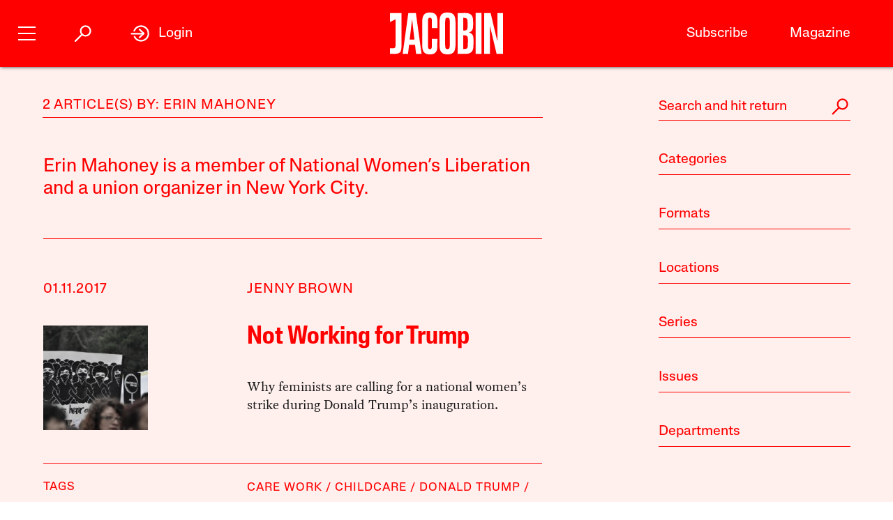

--- FILE ---
content_type: text/html; charset=utf-8
request_url: https://www.google.com/recaptcha/api2/anchor?ar=1&k=6LfynRwqAAAAAHbKp1M101AvivMbb2zoh_0NsixL&co=aHR0cHM6Ly9qYWNvYmluLmNvbTo0NDM.&hl=en&v=PoyoqOPhxBO7pBk68S4YbpHZ&size=invisible&anchor-ms=20000&execute-ms=30000&cb=sttmmaq62jm6
body_size: 49593
content:
<!DOCTYPE HTML><html dir="ltr" lang="en"><head><meta http-equiv="Content-Type" content="text/html; charset=UTF-8">
<meta http-equiv="X-UA-Compatible" content="IE=edge">
<title>reCAPTCHA</title>
<style type="text/css">
/* cyrillic-ext */
@font-face {
  font-family: 'Roboto';
  font-style: normal;
  font-weight: 400;
  font-stretch: 100%;
  src: url(//fonts.gstatic.com/s/roboto/v48/KFO7CnqEu92Fr1ME7kSn66aGLdTylUAMa3GUBHMdazTgWw.woff2) format('woff2');
  unicode-range: U+0460-052F, U+1C80-1C8A, U+20B4, U+2DE0-2DFF, U+A640-A69F, U+FE2E-FE2F;
}
/* cyrillic */
@font-face {
  font-family: 'Roboto';
  font-style: normal;
  font-weight: 400;
  font-stretch: 100%;
  src: url(//fonts.gstatic.com/s/roboto/v48/KFO7CnqEu92Fr1ME7kSn66aGLdTylUAMa3iUBHMdazTgWw.woff2) format('woff2');
  unicode-range: U+0301, U+0400-045F, U+0490-0491, U+04B0-04B1, U+2116;
}
/* greek-ext */
@font-face {
  font-family: 'Roboto';
  font-style: normal;
  font-weight: 400;
  font-stretch: 100%;
  src: url(//fonts.gstatic.com/s/roboto/v48/KFO7CnqEu92Fr1ME7kSn66aGLdTylUAMa3CUBHMdazTgWw.woff2) format('woff2');
  unicode-range: U+1F00-1FFF;
}
/* greek */
@font-face {
  font-family: 'Roboto';
  font-style: normal;
  font-weight: 400;
  font-stretch: 100%;
  src: url(//fonts.gstatic.com/s/roboto/v48/KFO7CnqEu92Fr1ME7kSn66aGLdTylUAMa3-UBHMdazTgWw.woff2) format('woff2');
  unicode-range: U+0370-0377, U+037A-037F, U+0384-038A, U+038C, U+038E-03A1, U+03A3-03FF;
}
/* math */
@font-face {
  font-family: 'Roboto';
  font-style: normal;
  font-weight: 400;
  font-stretch: 100%;
  src: url(//fonts.gstatic.com/s/roboto/v48/KFO7CnqEu92Fr1ME7kSn66aGLdTylUAMawCUBHMdazTgWw.woff2) format('woff2');
  unicode-range: U+0302-0303, U+0305, U+0307-0308, U+0310, U+0312, U+0315, U+031A, U+0326-0327, U+032C, U+032F-0330, U+0332-0333, U+0338, U+033A, U+0346, U+034D, U+0391-03A1, U+03A3-03A9, U+03B1-03C9, U+03D1, U+03D5-03D6, U+03F0-03F1, U+03F4-03F5, U+2016-2017, U+2034-2038, U+203C, U+2040, U+2043, U+2047, U+2050, U+2057, U+205F, U+2070-2071, U+2074-208E, U+2090-209C, U+20D0-20DC, U+20E1, U+20E5-20EF, U+2100-2112, U+2114-2115, U+2117-2121, U+2123-214F, U+2190, U+2192, U+2194-21AE, U+21B0-21E5, U+21F1-21F2, U+21F4-2211, U+2213-2214, U+2216-22FF, U+2308-230B, U+2310, U+2319, U+231C-2321, U+2336-237A, U+237C, U+2395, U+239B-23B7, U+23D0, U+23DC-23E1, U+2474-2475, U+25AF, U+25B3, U+25B7, U+25BD, U+25C1, U+25CA, U+25CC, U+25FB, U+266D-266F, U+27C0-27FF, U+2900-2AFF, U+2B0E-2B11, U+2B30-2B4C, U+2BFE, U+3030, U+FF5B, U+FF5D, U+1D400-1D7FF, U+1EE00-1EEFF;
}
/* symbols */
@font-face {
  font-family: 'Roboto';
  font-style: normal;
  font-weight: 400;
  font-stretch: 100%;
  src: url(//fonts.gstatic.com/s/roboto/v48/KFO7CnqEu92Fr1ME7kSn66aGLdTylUAMaxKUBHMdazTgWw.woff2) format('woff2');
  unicode-range: U+0001-000C, U+000E-001F, U+007F-009F, U+20DD-20E0, U+20E2-20E4, U+2150-218F, U+2190, U+2192, U+2194-2199, U+21AF, U+21E6-21F0, U+21F3, U+2218-2219, U+2299, U+22C4-22C6, U+2300-243F, U+2440-244A, U+2460-24FF, U+25A0-27BF, U+2800-28FF, U+2921-2922, U+2981, U+29BF, U+29EB, U+2B00-2BFF, U+4DC0-4DFF, U+FFF9-FFFB, U+10140-1018E, U+10190-1019C, U+101A0, U+101D0-101FD, U+102E0-102FB, U+10E60-10E7E, U+1D2C0-1D2D3, U+1D2E0-1D37F, U+1F000-1F0FF, U+1F100-1F1AD, U+1F1E6-1F1FF, U+1F30D-1F30F, U+1F315, U+1F31C, U+1F31E, U+1F320-1F32C, U+1F336, U+1F378, U+1F37D, U+1F382, U+1F393-1F39F, U+1F3A7-1F3A8, U+1F3AC-1F3AF, U+1F3C2, U+1F3C4-1F3C6, U+1F3CA-1F3CE, U+1F3D4-1F3E0, U+1F3ED, U+1F3F1-1F3F3, U+1F3F5-1F3F7, U+1F408, U+1F415, U+1F41F, U+1F426, U+1F43F, U+1F441-1F442, U+1F444, U+1F446-1F449, U+1F44C-1F44E, U+1F453, U+1F46A, U+1F47D, U+1F4A3, U+1F4B0, U+1F4B3, U+1F4B9, U+1F4BB, U+1F4BF, U+1F4C8-1F4CB, U+1F4D6, U+1F4DA, U+1F4DF, U+1F4E3-1F4E6, U+1F4EA-1F4ED, U+1F4F7, U+1F4F9-1F4FB, U+1F4FD-1F4FE, U+1F503, U+1F507-1F50B, U+1F50D, U+1F512-1F513, U+1F53E-1F54A, U+1F54F-1F5FA, U+1F610, U+1F650-1F67F, U+1F687, U+1F68D, U+1F691, U+1F694, U+1F698, U+1F6AD, U+1F6B2, U+1F6B9-1F6BA, U+1F6BC, U+1F6C6-1F6CF, U+1F6D3-1F6D7, U+1F6E0-1F6EA, U+1F6F0-1F6F3, U+1F6F7-1F6FC, U+1F700-1F7FF, U+1F800-1F80B, U+1F810-1F847, U+1F850-1F859, U+1F860-1F887, U+1F890-1F8AD, U+1F8B0-1F8BB, U+1F8C0-1F8C1, U+1F900-1F90B, U+1F93B, U+1F946, U+1F984, U+1F996, U+1F9E9, U+1FA00-1FA6F, U+1FA70-1FA7C, U+1FA80-1FA89, U+1FA8F-1FAC6, U+1FACE-1FADC, U+1FADF-1FAE9, U+1FAF0-1FAF8, U+1FB00-1FBFF;
}
/* vietnamese */
@font-face {
  font-family: 'Roboto';
  font-style: normal;
  font-weight: 400;
  font-stretch: 100%;
  src: url(//fonts.gstatic.com/s/roboto/v48/KFO7CnqEu92Fr1ME7kSn66aGLdTylUAMa3OUBHMdazTgWw.woff2) format('woff2');
  unicode-range: U+0102-0103, U+0110-0111, U+0128-0129, U+0168-0169, U+01A0-01A1, U+01AF-01B0, U+0300-0301, U+0303-0304, U+0308-0309, U+0323, U+0329, U+1EA0-1EF9, U+20AB;
}
/* latin-ext */
@font-face {
  font-family: 'Roboto';
  font-style: normal;
  font-weight: 400;
  font-stretch: 100%;
  src: url(//fonts.gstatic.com/s/roboto/v48/KFO7CnqEu92Fr1ME7kSn66aGLdTylUAMa3KUBHMdazTgWw.woff2) format('woff2');
  unicode-range: U+0100-02BA, U+02BD-02C5, U+02C7-02CC, U+02CE-02D7, U+02DD-02FF, U+0304, U+0308, U+0329, U+1D00-1DBF, U+1E00-1E9F, U+1EF2-1EFF, U+2020, U+20A0-20AB, U+20AD-20C0, U+2113, U+2C60-2C7F, U+A720-A7FF;
}
/* latin */
@font-face {
  font-family: 'Roboto';
  font-style: normal;
  font-weight: 400;
  font-stretch: 100%;
  src: url(//fonts.gstatic.com/s/roboto/v48/KFO7CnqEu92Fr1ME7kSn66aGLdTylUAMa3yUBHMdazQ.woff2) format('woff2');
  unicode-range: U+0000-00FF, U+0131, U+0152-0153, U+02BB-02BC, U+02C6, U+02DA, U+02DC, U+0304, U+0308, U+0329, U+2000-206F, U+20AC, U+2122, U+2191, U+2193, U+2212, U+2215, U+FEFF, U+FFFD;
}
/* cyrillic-ext */
@font-face {
  font-family: 'Roboto';
  font-style: normal;
  font-weight: 500;
  font-stretch: 100%;
  src: url(//fonts.gstatic.com/s/roboto/v48/KFO7CnqEu92Fr1ME7kSn66aGLdTylUAMa3GUBHMdazTgWw.woff2) format('woff2');
  unicode-range: U+0460-052F, U+1C80-1C8A, U+20B4, U+2DE0-2DFF, U+A640-A69F, U+FE2E-FE2F;
}
/* cyrillic */
@font-face {
  font-family: 'Roboto';
  font-style: normal;
  font-weight: 500;
  font-stretch: 100%;
  src: url(//fonts.gstatic.com/s/roboto/v48/KFO7CnqEu92Fr1ME7kSn66aGLdTylUAMa3iUBHMdazTgWw.woff2) format('woff2');
  unicode-range: U+0301, U+0400-045F, U+0490-0491, U+04B0-04B1, U+2116;
}
/* greek-ext */
@font-face {
  font-family: 'Roboto';
  font-style: normal;
  font-weight: 500;
  font-stretch: 100%;
  src: url(//fonts.gstatic.com/s/roboto/v48/KFO7CnqEu92Fr1ME7kSn66aGLdTylUAMa3CUBHMdazTgWw.woff2) format('woff2');
  unicode-range: U+1F00-1FFF;
}
/* greek */
@font-face {
  font-family: 'Roboto';
  font-style: normal;
  font-weight: 500;
  font-stretch: 100%;
  src: url(//fonts.gstatic.com/s/roboto/v48/KFO7CnqEu92Fr1ME7kSn66aGLdTylUAMa3-UBHMdazTgWw.woff2) format('woff2');
  unicode-range: U+0370-0377, U+037A-037F, U+0384-038A, U+038C, U+038E-03A1, U+03A3-03FF;
}
/* math */
@font-face {
  font-family: 'Roboto';
  font-style: normal;
  font-weight: 500;
  font-stretch: 100%;
  src: url(//fonts.gstatic.com/s/roboto/v48/KFO7CnqEu92Fr1ME7kSn66aGLdTylUAMawCUBHMdazTgWw.woff2) format('woff2');
  unicode-range: U+0302-0303, U+0305, U+0307-0308, U+0310, U+0312, U+0315, U+031A, U+0326-0327, U+032C, U+032F-0330, U+0332-0333, U+0338, U+033A, U+0346, U+034D, U+0391-03A1, U+03A3-03A9, U+03B1-03C9, U+03D1, U+03D5-03D6, U+03F0-03F1, U+03F4-03F5, U+2016-2017, U+2034-2038, U+203C, U+2040, U+2043, U+2047, U+2050, U+2057, U+205F, U+2070-2071, U+2074-208E, U+2090-209C, U+20D0-20DC, U+20E1, U+20E5-20EF, U+2100-2112, U+2114-2115, U+2117-2121, U+2123-214F, U+2190, U+2192, U+2194-21AE, U+21B0-21E5, U+21F1-21F2, U+21F4-2211, U+2213-2214, U+2216-22FF, U+2308-230B, U+2310, U+2319, U+231C-2321, U+2336-237A, U+237C, U+2395, U+239B-23B7, U+23D0, U+23DC-23E1, U+2474-2475, U+25AF, U+25B3, U+25B7, U+25BD, U+25C1, U+25CA, U+25CC, U+25FB, U+266D-266F, U+27C0-27FF, U+2900-2AFF, U+2B0E-2B11, U+2B30-2B4C, U+2BFE, U+3030, U+FF5B, U+FF5D, U+1D400-1D7FF, U+1EE00-1EEFF;
}
/* symbols */
@font-face {
  font-family: 'Roboto';
  font-style: normal;
  font-weight: 500;
  font-stretch: 100%;
  src: url(//fonts.gstatic.com/s/roboto/v48/KFO7CnqEu92Fr1ME7kSn66aGLdTylUAMaxKUBHMdazTgWw.woff2) format('woff2');
  unicode-range: U+0001-000C, U+000E-001F, U+007F-009F, U+20DD-20E0, U+20E2-20E4, U+2150-218F, U+2190, U+2192, U+2194-2199, U+21AF, U+21E6-21F0, U+21F3, U+2218-2219, U+2299, U+22C4-22C6, U+2300-243F, U+2440-244A, U+2460-24FF, U+25A0-27BF, U+2800-28FF, U+2921-2922, U+2981, U+29BF, U+29EB, U+2B00-2BFF, U+4DC0-4DFF, U+FFF9-FFFB, U+10140-1018E, U+10190-1019C, U+101A0, U+101D0-101FD, U+102E0-102FB, U+10E60-10E7E, U+1D2C0-1D2D3, U+1D2E0-1D37F, U+1F000-1F0FF, U+1F100-1F1AD, U+1F1E6-1F1FF, U+1F30D-1F30F, U+1F315, U+1F31C, U+1F31E, U+1F320-1F32C, U+1F336, U+1F378, U+1F37D, U+1F382, U+1F393-1F39F, U+1F3A7-1F3A8, U+1F3AC-1F3AF, U+1F3C2, U+1F3C4-1F3C6, U+1F3CA-1F3CE, U+1F3D4-1F3E0, U+1F3ED, U+1F3F1-1F3F3, U+1F3F5-1F3F7, U+1F408, U+1F415, U+1F41F, U+1F426, U+1F43F, U+1F441-1F442, U+1F444, U+1F446-1F449, U+1F44C-1F44E, U+1F453, U+1F46A, U+1F47D, U+1F4A3, U+1F4B0, U+1F4B3, U+1F4B9, U+1F4BB, U+1F4BF, U+1F4C8-1F4CB, U+1F4D6, U+1F4DA, U+1F4DF, U+1F4E3-1F4E6, U+1F4EA-1F4ED, U+1F4F7, U+1F4F9-1F4FB, U+1F4FD-1F4FE, U+1F503, U+1F507-1F50B, U+1F50D, U+1F512-1F513, U+1F53E-1F54A, U+1F54F-1F5FA, U+1F610, U+1F650-1F67F, U+1F687, U+1F68D, U+1F691, U+1F694, U+1F698, U+1F6AD, U+1F6B2, U+1F6B9-1F6BA, U+1F6BC, U+1F6C6-1F6CF, U+1F6D3-1F6D7, U+1F6E0-1F6EA, U+1F6F0-1F6F3, U+1F6F7-1F6FC, U+1F700-1F7FF, U+1F800-1F80B, U+1F810-1F847, U+1F850-1F859, U+1F860-1F887, U+1F890-1F8AD, U+1F8B0-1F8BB, U+1F8C0-1F8C1, U+1F900-1F90B, U+1F93B, U+1F946, U+1F984, U+1F996, U+1F9E9, U+1FA00-1FA6F, U+1FA70-1FA7C, U+1FA80-1FA89, U+1FA8F-1FAC6, U+1FACE-1FADC, U+1FADF-1FAE9, U+1FAF0-1FAF8, U+1FB00-1FBFF;
}
/* vietnamese */
@font-face {
  font-family: 'Roboto';
  font-style: normal;
  font-weight: 500;
  font-stretch: 100%;
  src: url(//fonts.gstatic.com/s/roboto/v48/KFO7CnqEu92Fr1ME7kSn66aGLdTylUAMa3OUBHMdazTgWw.woff2) format('woff2');
  unicode-range: U+0102-0103, U+0110-0111, U+0128-0129, U+0168-0169, U+01A0-01A1, U+01AF-01B0, U+0300-0301, U+0303-0304, U+0308-0309, U+0323, U+0329, U+1EA0-1EF9, U+20AB;
}
/* latin-ext */
@font-face {
  font-family: 'Roboto';
  font-style: normal;
  font-weight: 500;
  font-stretch: 100%;
  src: url(//fonts.gstatic.com/s/roboto/v48/KFO7CnqEu92Fr1ME7kSn66aGLdTylUAMa3KUBHMdazTgWw.woff2) format('woff2');
  unicode-range: U+0100-02BA, U+02BD-02C5, U+02C7-02CC, U+02CE-02D7, U+02DD-02FF, U+0304, U+0308, U+0329, U+1D00-1DBF, U+1E00-1E9F, U+1EF2-1EFF, U+2020, U+20A0-20AB, U+20AD-20C0, U+2113, U+2C60-2C7F, U+A720-A7FF;
}
/* latin */
@font-face {
  font-family: 'Roboto';
  font-style: normal;
  font-weight: 500;
  font-stretch: 100%;
  src: url(//fonts.gstatic.com/s/roboto/v48/KFO7CnqEu92Fr1ME7kSn66aGLdTylUAMa3yUBHMdazQ.woff2) format('woff2');
  unicode-range: U+0000-00FF, U+0131, U+0152-0153, U+02BB-02BC, U+02C6, U+02DA, U+02DC, U+0304, U+0308, U+0329, U+2000-206F, U+20AC, U+2122, U+2191, U+2193, U+2212, U+2215, U+FEFF, U+FFFD;
}
/* cyrillic-ext */
@font-face {
  font-family: 'Roboto';
  font-style: normal;
  font-weight: 900;
  font-stretch: 100%;
  src: url(//fonts.gstatic.com/s/roboto/v48/KFO7CnqEu92Fr1ME7kSn66aGLdTylUAMa3GUBHMdazTgWw.woff2) format('woff2');
  unicode-range: U+0460-052F, U+1C80-1C8A, U+20B4, U+2DE0-2DFF, U+A640-A69F, U+FE2E-FE2F;
}
/* cyrillic */
@font-face {
  font-family: 'Roboto';
  font-style: normal;
  font-weight: 900;
  font-stretch: 100%;
  src: url(//fonts.gstatic.com/s/roboto/v48/KFO7CnqEu92Fr1ME7kSn66aGLdTylUAMa3iUBHMdazTgWw.woff2) format('woff2');
  unicode-range: U+0301, U+0400-045F, U+0490-0491, U+04B0-04B1, U+2116;
}
/* greek-ext */
@font-face {
  font-family: 'Roboto';
  font-style: normal;
  font-weight: 900;
  font-stretch: 100%;
  src: url(//fonts.gstatic.com/s/roboto/v48/KFO7CnqEu92Fr1ME7kSn66aGLdTylUAMa3CUBHMdazTgWw.woff2) format('woff2');
  unicode-range: U+1F00-1FFF;
}
/* greek */
@font-face {
  font-family: 'Roboto';
  font-style: normal;
  font-weight: 900;
  font-stretch: 100%;
  src: url(//fonts.gstatic.com/s/roboto/v48/KFO7CnqEu92Fr1ME7kSn66aGLdTylUAMa3-UBHMdazTgWw.woff2) format('woff2');
  unicode-range: U+0370-0377, U+037A-037F, U+0384-038A, U+038C, U+038E-03A1, U+03A3-03FF;
}
/* math */
@font-face {
  font-family: 'Roboto';
  font-style: normal;
  font-weight: 900;
  font-stretch: 100%;
  src: url(//fonts.gstatic.com/s/roboto/v48/KFO7CnqEu92Fr1ME7kSn66aGLdTylUAMawCUBHMdazTgWw.woff2) format('woff2');
  unicode-range: U+0302-0303, U+0305, U+0307-0308, U+0310, U+0312, U+0315, U+031A, U+0326-0327, U+032C, U+032F-0330, U+0332-0333, U+0338, U+033A, U+0346, U+034D, U+0391-03A1, U+03A3-03A9, U+03B1-03C9, U+03D1, U+03D5-03D6, U+03F0-03F1, U+03F4-03F5, U+2016-2017, U+2034-2038, U+203C, U+2040, U+2043, U+2047, U+2050, U+2057, U+205F, U+2070-2071, U+2074-208E, U+2090-209C, U+20D0-20DC, U+20E1, U+20E5-20EF, U+2100-2112, U+2114-2115, U+2117-2121, U+2123-214F, U+2190, U+2192, U+2194-21AE, U+21B0-21E5, U+21F1-21F2, U+21F4-2211, U+2213-2214, U+2216-22FF, U+2308-230B, U+2310, U+2319, U+231C-2321, U+2336-237A, U+237C, U+2395, U+239B-23B7, U+23D0, U+23DC-23E1, U+2474-2475, U+25AF, U+25B3, U+25B7, U+25BD, U+25C1, U+25CA, U+25CC, U+25FB, U+266D-266F, U+27C0-27FF, U+2900-2AFF, U+2B0E-2B11, U+2B30-2B4C, U+2BFE, U+3030, U+FF5B, U+FF5D, U+1D400-1D7FF, U+1EE00-1EEFF;
}
/* symbols */
@font-face {
  font-family: 'Roboto';
  font-style: normal;
  font-weight: 900;
  font-stretch: 100%;
  src: url(//fonts.gstatic.com/s/roboto/v48/KFO7CnqEu92Fr1ME7kSn66aGLdTylUAMaxKUBHMdazTgWw.woff2) format('woff2');
  unicode-range: U+0001-000C, U+000E-001F, U+007F-009F, U+20DD-20E0, U+20E2-20E4, U+2150-218F, U+2190, U+2192, U+2194-2199, U+21AF, U+21E6-21F0, U+21F3, U+2218-2219, U+2299, U+22C4-22C6, U+2300-243F, U+2440-244A, U+2460-24FF, U+25A0-27BF, U+2800-28FF, U+2921-2922, U+2981, U+29BF, U+29EB, U+2B00-2BFF, U+4DC0-4DFF, U+FFF9-FFFB, U+10140-1018E, U+10190-1019C, U+101A0, U+101D0-101FD, U+102E0-102FB, U+10E60-10E7E, U+1D2C0-1D2D3, U+1D2E0-1D37F, U+1F000-1F0FF, U+1F100-1F1AD, U+1F1E6-1F1FF, U+1F30D-1F30F, U+1F315, U+1F31C, U+1F31E, U+1F320-1F32C, U+1F336, U+1F378, U+1F37D, U+1F382, U+1F393-1F39F, U+1F3A7-1F3A8, U+1F3AC-1F3AF, U+1F3C2, U+1F3C4-1F3C6, U+1F3CA-1F3CE, U+1F3D4-1F3E0, U+1F3ED, U+1F3F1-1F3F3, U+1F3F5-1F3F7, U+1F408, U+1F415, U+1F41F, U+1F426, U+1F43F, U+1F441-1F442, U+1F444, U+1F446-1F449, U+1F44C-1F44E, U+1F453, U+1F46A, U+1F47D, U+1F4A3, U+1F4B0, U+1F4B3, U+1F4B9, U+1F4BB, U+1F4BF, U+1F4C8-1F4CB, U+1F4D6, U+1F4DA, U+1F4DF, U+1F4E3-1F4E6, U+1F4EA-1F4ED, U+1F4F7, U+1F4F9-1F4FB, U+1F4FD-1F4FE, U+1F503, U+1F507-1F50B, U+1F50D, U+1F512-1F513, U+1F53E-1F54A, U+1F54F-1F5FA, U+1F610, U+1F650-1F67F, U+1F687, U+1F68D, U+1F691, U+1F694, U+1F698, U+1F6AD, U+1F6B2, U+1F6B9-1F6BA, U+1F6BC, U+1F6C6-1F6CF, U+1F6D3-1F6D7, U+1F6E0-1F6EA, U+1F6F0-1F6F3, U+1F6F7-1F6FC, U+1F700-1F7FF, U+1F800-1F80B, U+1F810-1F847, U+1F850-1F859, U+1F860-1F887, U+1F890-1F8AD, U+1F8B0-1F8BB, U+1F8C0-1F8C1, U+1F900-1F90B, U+1F93B, U+1F946, U+1F984, U+1F996, U+1F9E9, U+1FA00-1FA6F, U+1FA70-1FA7C, U+1FA80-1FA89, U+1FA8F-1FAC6, U+1FACE-1FADC, U+1FADF-1FAE9, U+1FAF0-1FAF8, U+1FB00-1FBFF;
}
/* vietnamese */
@font-face {
  font-family: 'Roboto';
  font-style: normal;
  font-weight: 900;
  font-stretch: 100%;
  src: url(//fonts.gstatic.com/s/roboto/v48/KFO7CnqEu92Fr1ME7kSn66aGLdTylUAMa3OUBHMdazTgWw.woff2) format('woff2');
  unicode-range: U+0102-0103, U+0110-0111, U+0128-0129, U+0168-0169, U+01A0-01A1, U+01AF-01B0, U+0300-0301, U+0303-0304, U+0308-0309, U+0323, U+0329, U+1EA0-1EF9, U+20AB;
}
/* latin-ext */
@font-face {
  font-family: 'Roboto';
  font-style: normal;
  font-weight: 900;
  font-stretch: 100%;
  src: url(//fonts.gstatic.com/s/roboto/v48/KFO7CnqEu92Fr1ME7kSn66aGLdTylUAMa3KUBHMdazTgWw.woff2) format('woff2');
  unicode-range: U+0100-02BA, U+02BD-02C5, U+02C7-02CC, U+02CE-02D7, U+02DD-02FF, U+0304, U+0308, U+0329, U+1D00-1DBF, U+1E00-1E9F, U+1EF2-1EFF, U+2020, U+20A0-20AB, U+20AD-20C0, U+2113, U+2C60-2C7F, U+A720-A7FF;
}
/* latin */
@font-face {
  font-family: 'Roboto';
  font-style: normal;
  font-weight: 900;
  font-stretch: 100%;
  src: url(//fonts.gstatic.com/s/roboto/v48/KFO7CnqEu92Fr1ME7kSn66aGLdTylUAMa3yUBHMdazQ.woff2) format('woff2');
  unicode-range: U+0000-00FF, U+0131, U+0152-0153, U+02BB-02BC, U+02C6, U+02DA, U+02DC, U+0304, U+0308, U+0329, U+2000-206F, U+20AC, U+2122, U+2191, U+2193, U+2212, U+2215, U+FEFF, U+FFFD;
}

</style>
<link rel="stylesheet" type="text/css" href="https://www.gstatic.com/recaptcha/releases/PoyoqOPhxBO7pBk68S4YbpHZ/styles__ltr.css">
<script nonce="ModyVTvpvLSZkGc_ZZKimg" type="text/javascript">window['__recaptcha_api'] = 'https://www.google.com/recaptcha/api2/';</script>
<script type="text/javascript" src="https://www.gstatic.com/recaptcha/releases/PoyoqOPhxBO7pBk68S4YbpHZ/recaptcha__en.js" nonce="ModyVTvpvLSZkGc_ZZKimg">
      
    </script></head>
<body><div id="rc-anchor-alert" class="rc-anchor-alert"></div>
<input type="hidden" id="recaptcha-token" value="[base64]">
<script type="text/javascript" nonce="ModyVTvpvLSZkGc_ZZKimg">
      recaptcha.anchor.Main.init("[\x22ainput\x22,[\x22bgdata\x22,\x22\x22,\[base64]/[base64]/[base64]/[base64]/[base64]/UltsKytdPUU6KEU8MjA0OD9SW2wrK109RT4+NnwxOTI6KChFJjY0NTEyKT09NTUyOTYmJk0rMTxjLmxlbmd0aCYmKGMuY2hhckNvZGVBdChNKzEpJjY0NTEyKT09NTYzMjA/[base64]/[base64]/[base64]/[base64]/[base64]/[base64]/[base64]\x22,\[base64]\x22,\x22C8KAw4/Dl3/DvMOww5fDt8O3w6ZKOMOxwowjw5gUwp8NQcOaPcO8w5HDncKtw7vDpmLCvsO0w6XDt8Kiw69jQnYZwpDCq1TDhcKnVmR2XMOJUwd0w7DDmMO4w6nDgilUwro4w4Jgwr3DtsK+CEY/w4LDhcONWcODw4N4NjDCrcOiBDETw45GXsK/wrHDlSXCgkfCm8OYEWjDrsOhw6fDtsOWdmLCtsOew4EIblLCmcKwwqpqwoTCgFx9UHfDvSzCoMObUD7Cl8KKCGVkMsONLcKZK8O9wpsYw7zCugxpKMKoDcOsD8K+JcO5VQHCqlXCrnXDj8KQLsOcA8Kpw7RudMKSe8OHwqY/wow0BUobQMOvaT7CtMKuwqTDqsKhw5rCpMOlHcK4csOCSsOfJ8OCwoRgwoLCmiLCoHl5XV/CsMKGaUHDuCI9SHzDgmQ/wpUcL8KxTkDCmhB6wrERwqzCpBHDnMOLw6h2w4cvw4ANdQ7Dr8OGwqNXRUhuwqTCsTjCgcObMMOldcO/woLCgDZqBwNDXinChlPDjDjDpnTDhkw9bjYhZMK+LyPCilzCs3PDsMKdw5nDtMOxFMK1wqAYGsOsKMOVwpnCrnjChxlBIsKIwrYgHHV1Un4CGMO/XmTDjsOfw4c3w6F9wqRPHT/[base64]/DqsKZbwEtwpMAwro6esOgw4xVw6vDsMKyACsKb0oNRjYOMDLDusObBG92w4fDusO/w5bDg8OVw4Z7w6zCvsOvw7LDkMO+Nn55w51DGMOFw6/[base64]/DksOywolZdsOoKS5XJMKHeXxPwpoLwofDgE1lRGbDqQPDn8KNMMKCwqfCoEZEecOMwolobsKNPhzDhXgYPnYGG2XCsMOLw6DDg8KawprDl8OjRcKUYXAFw7TCoWtVwp8Da8Kha1bCg8Kowp/CiMOcw5DDvMOzBsKLD8O6w6zChSfCn8Kyw6tcRHBwwo7DscOgbMOZMMKEAMK/[base64]/[base64]/CqhMhwqhOFilfwrrClW7DjsKMW8Oow5HDiiQvDx7DhyUXXUjDpnAmw70+SMOSwq1vdMOAwpQUwrctG8KgCcK0w7XDpMOTwqUMOXPDiV7CkmMOfUd/w6JLwpPCi8K5w5sxTcOww6/CtQ/CrzrDjB/Ct8OtwoJGw7TDv8OYScOnVsKZwqwLwo0/cjvDscOhw7vCosKaEXjDhcK1wq3Dghs+w4M9w50Iw7FfK3Zhw7jDqcKkfRlKw4B9ZDJzBMKDRMOkwoEuWVXDpcOaQnLClHYYBsOZGkbCvMOPIsKddBBqZEzDmsKEbVFow4/CkSbCvsOMJSjDg8KLImFCw7VxwqkAw4gyw5VBUMOMBGXDr8K1EcOuDVtpwr/Dmy3CksOLw6x1w7ktR8OZw7NAw7B0wqTDk8OVwoMfOEZew5XDoMKseMK4XALCsCBiwoTCr8KSw64DPAhfw4vDhsObVypwwoTDiMKNR8O+w4zDgF9RX33CkcO4XcKRw6nDlQjChMOfwrzCv8OzandXU8KxwqADwr/CnsKBwoHCqxrDgcKDwogdTMKawrNyFsKxwoNUBMKLO8Kvw7NTFcOsG8OtwoDDp3sXw5RswqgHwpMpLMOXw4VPw406w6VrwqjCm8Ozwo9gI2/DtcKZw6wZaMKDw6IjwogIw5nClkjCqU9wwpbDjcOFw6M/w7lAHcKeWsOlw7TCnyvCnwDDunXDgcOqaMOybsKbMsKpNsOiw5RUw5XCr8KHw6nCoMOSw5HDm8O7dw4Ew41Sd8OzIDfDucK8ek/DvGwkXcOjHcKdeMKFw5B7w54lw7tHw5xFAF0cXS7CqDk2wrjDp8KuIwbCiCDCk8Oww49Bwp/CgQ7Cr8O9OMKwBzcuK8OkTcKEEzHDjmXDtVATTsKow4fDvMKowrnDognDuMObw5HCukXCtRpow74qw486wp5owrTDgcKkw5DDicOrwoggZh8AMWLCksOvwq8HcsKnTzQvw4Jmw4rDtMKywp4/w5Nxwp/[base64]/w57CiMK7Q3fCnDB6wpI3N8O4w63DjG3CrsKRbgHCusKbXn7DosOoPQzCoj7DpmEGQMKuw6IGw4nDrinDqcKfw73DvsOCScOJwrdlwqfCqsKXw4Ucw6vCgMKVRcO+w6k7X8OZXg5Mw73Cn8KGwpAsCSTDt0HCqzUTeSNxwpXCm8O6wqLCksKZfcK0w7HDmWUTMMO/wpdnwonCgMK3eUvCocKPw5DCgiofw7HCskp0wqI4JsKhw78kBMOZEcKLJ8ONZsOow6DDlxXClcOJSmMIJAPCrcO8fMOSCV0hHgYIw5wPwq5NU8Kewpx4ekh1L8O/HMOzw7vDozrDj8OqwrjCtybDoRzDjMKqKsO9wqxMC8KAfsK+UzvClsOrwprDmz5Aw7jDscOcejfDgsKkw4zCuS7DmMKOaWhvw4VtJ8KKwocmw5TCoTPCnzRDScOxwp8LBcKBWU/CoD5Fw5PCjcOeDcOQwp7CoG3CoMKtOBjDgjzCqsOYTMOZesOsw7LDuMKvcMKwwozCscKsw4DCpTbDrsO3UmpQUGvCgkZjwrhbwrc0w6rCg3tMJ8KmfMO1LcO0woUyH8K1wrvCusKyAhnDoMKCw6UZMsOHZ3lFwoJAKsOGRDA9Ux0Fw4U5ARscTcKNa8OdS8Ojwq/DhcOww7ZKw6sbVsK+woFKSw8cwr/Chk0BRsO/RHhRwqXDpcKlw7N+w4XCgcK2ZMO5w6vDpDDCksOmMsO9w5LDil/CvlHCgMOawpYGwo7Dk2bCn8O4VMOjAH3Cl8OGG8KWdMOQw4dKwqkww4kFPX3DpW3DmS7CkMOsUh1nOHrDq0U7w6omQgHDvMK9YBE0D8Kew5Zrw7vCrUnDl8Ktw4t9woDDq8K3wrM/B8OZw5w9w4jDqcONL27DlzLCjcKzw6haCVTDnsOfYT7DnMOHV8KYVCdGRsO9wqfDmMKKHVHDvcOzwpErZ0TDmsOlN3XCn8K+TCPDgsKXwpdzwpjDi03Ci3NRw6omEMOywqVZw4tLLcOZU0UISlURUcKcZnoRJsOQw5glahPDoGLCgg0QcTIqw6rCssK/VsKhw6N8OMKFwrIOVx3CiQzCmFFWwqpLw5PCs1vCp8Oqw7rDlC/CmEjDtR9GJsOxUMKHwo4oZSbDucKyHMOdwoDDlj8Gw4zDlsKdJTY+wrgFS8KOw7VJw5TDggjDklvDq3zDiygVw79nfCfCsU7CnsKywodpKjTDi8KDMgEnwr/DgcKQw4PDmz50R8Kcwod6w74mHcOGHMOWRcK/wp8SM8OLOcKsSMOfwrbCisKSRU8Peh1TBy1BwpN9wpvDscK3fsO6TwzDhsKPeH8/[base64]/[base64]/DlcKzO2F2THRJB0bChC17WGMCw73CgcKACMKoKDMww7PDgnfDuQvCuMOqw7DCtEgqbsOxwqoJSsKzYA3Cg3XCl8KPwr5dwrLDpmvCl8KkR0Nfw6bDhsOgPcO5FMO8wr/DsWbCn1UBC2nCiMOvwovDncKpLXXDlsO9wqTCqVluWGjCssOCNsK+JDbDusOaGcOJFV/Dj8KdIsKMYwbDh8KKGcOmw5pyw51ZwrLCqcODFcKYwo46wpB6SFTDsMOTRcKHw6rCmsO/woNvw6/CrcOvP25Kwp/Cg8OUwqdUw6/DlsKGw6kyw5/Cv1nDvFluaxFzw75FwoLCsVDDnBjDgUsSNlN+P8OMRcOrw7bCk2rDlFDCsMKidwIpZcKhAR8jw4xKQXZew7UzwobDvcOGw7DDs8OoexJkw6vCkMOhw5VvJMKdGCnDncOJw448w5U5ZB/CgcOdMR4BCA3DnQfCoC0Rw7MmwoI9GsOcwoV/YcOQw4QOacODw7cUJ00GHCRHwqfCuSIRT3DCqmIkJsKMXD8qenV1f0xzGsOxwoXCl8Kmw4kvw7dbN8OlPcOewoACwo/DncOAbTIAKH3Cn8OCw4FWS8O8wrvCmVB1w6/DkSTCo8KLJsKKw4JkLGsbDj5PwrluZ0jDscKGIMOvecKBa8Kswp/DhsOIKmZ4PCTCjcOrYlrCglrDoQAfw7hAHsOywppZw4LCqlpwwqLCvsKrwoBhFMKywqnCnH3DvMKOwrxsIC8XwpzChMO8w7nCmisrE0lFK2HCh8K4wqzCuMOQwrZ4w5h2w6jCtMObw4N9SV3Cnk7CpTJ/CgjDsMK2A8OBJWJrwqLCnUAFCXfCvMKFw4UAYsO5clRCMF5owpBCwpXCgcOYw6XCtxUjw5LDt8OUw6LCkG8MYiUawq3DpTRIwo4OEMK5AsOdXggow6PDgcOOdRJjeiTClsOfRgbCr8OHdRMyewE0w61ZN37DtMKqesK8wqp4wr/DhsOBZkLChj95bnBPI8Khw7vDnlvCsMOJwpwEUVdMwplnJsK/csO3w5s+TA0OU8KNwrsWQnVkGVXDvR/[base64]/Dh8KVVMKZMBXDjkDDicOFX8Kyw69feQsSSwXCoVI3fmjDkCgew4UQW3ptEMKowpnDu8OewrDCombDsXrCkXVkYMOudsKow5pNPG/Dmwlfw4NswqfCoj9NwpPCiS3DoWMAQ27DkgfDliRWwocvJ8KRCsKML2fCpsOKwpPCs8OfwqPDqcO8FMKqXMO1wqhMwrTDtcK4wqITwqTDrMK9BFHCsQ09wq3DqA7CrU/DlsKpwqMcwoHCkE3CniVoKsOkw7fCt8OcPgrCjcOVwpUOw5PChBPChMOffsORwqXDmsKEwrUwB8OsDMOXw6TDghjCisOlwr/CjGXDsxkKd8K3f8K+WcOhw5gbwq/DvnYeGMOww6XCu1YnNsOJwrPDq8OCAsKsw4DCnMOgw5JxQlNnwpYFLMOow4LDoDUrwrvDtmXCvhjCvMKewpMIT8Kcw4BODj1ow4HCun9zDnMzQcOUesKZb1fCkVLCoyg9KDdXw67ConNKJcKDF8K2bE3Clg1VCMKEw4wubMOCwrlYBcKzw7fCvWI1TXEzHSEFIsKCw6/CvcKJR8Kzw6dLw4DCvSHChihVw5fCvXvCkMOGwrs8wq/CkG/CsVdtwoUzw6jCo250w4ctw4fCjAjCqBd9cnhyQntSwqjDksKIJcOvfmMWS8Ocw5zCpMKXw6HDqcO/wocvIHrDiD4dw7sTdMOdwrnDoxbDh8O9w4kSw4/Di8KIIxjDv8KHw6vDv0EIDXPDjsODw6R8ITwTN8OLw4zCk8KQDlUYw6zCqsO3w6XDq8O3wq4QW8OuWMOYwoBPwqnDmz96FB4yHcOLfCLCk8O7ZyN5wrbCscOfw7NLJRzCnCXCgMOieMOfaR/CtAROw5wOKH/Dk8OnY8K/AGRfVcKYDk1TwrV2w7vCusOGazDCt2wDw4/CvMOUwpsnwqrDqMO+wonCtVnCuwENwq/Cq8O8wrREIm9lwqJLw6RgwqDCoFxQX2fCuwTCjDhuLi4xCsOMGHwTw5gyLll9Q37Di3gjwovDrsKvw59uPyLDiVcIwog2w7HDqCtHZcK+VmpPwr1/asOtwogXw4rCrVwlwrLCnMObAgLDrSvDgnhwwqgTDcKaw6gywo/[base64]/SgjDh8O+KcOrOMKwUMKiw5/DiMOPwrUkwqZ/wqbCiWwfR3thwpbDvsKKwphgw7cleUAIw7zCqEzCtsOISnjCrMONwrLCpDDCvVPDicKQD8KfWcO1ScO0w6FuwoZLEmPCjMOYSMKoJDZ8acKpDsKFw6DCqMOHw41hRz/CoMKDwowyfcKyw5jCql7DlU9Twp8Dw6p6wpDCs1hlw4DDkmnCgsOxY1JRNEQuwrzDnVwewol1Yw9oRQ9Dw7J0w6XCr0HDpiLCtAhJw4Ilw5Mbw4ZpHMKuPUvClUDDt8KVw41RNhcrw7zCri9xfsOefsK/BcOyPkRzAsKZDwp4wqcDwoZFcsK4wrfCkMK9RMOZw47DlXx4HknCmXrDnMKKaFHDjsOxdCpXMsOCwr8MCxvDk0vDpmXDksKNUyDDssO2w714Px8mU0DDoxPDj8KhBRJRw7YMIS7CvcKnw6N1w64RJMKrw5YcwpLCv8Okw6oxLlJefQzDvsKDPAvChsKGw6/CoMKVw7I3O8OcY3QBUjnDssKIwr1bCiDCp8KcwoIDbllAw4kSLUXDpFDCj0cAwpnCum3Cv8KxPcKbw5Irw7o3RHojbiV1w4nDiwtTw4vCoQzCjQU+Qx3CscOHQ2HClsOhYcOHwr4Ow5rCl2Vew4Msw7F0w67CsMOaSWXChcKPw7zDnRPDsMKKw5PDksKBWsKKw5/[base64]/QkLCqcOhFitPwrHDkcKbw7IYRcOyKWBHP8KqA8O8wpfDl8KaKMKxwqvDg8KaVMKIO8OMQRxCw6ofWj4eRcOTIlpTRgzCr8KZw4MPbzRYHcKqw4rCo3IDaDxYHMKpw7HDncK1wovDhsK/VcOMw5fDn8OIZnTChsKCw4bCm8KIwqZoUcO+wpvCjkPDqR3CsMO6w7fCgkXCtn9vJWgPwrIqP8O3ecObw6VtwrsXw6jDvsKHw5E9w6DCj0o/[base64]/DlMKhKsKuw6FVTsKVCUDCh8Oaw7/CgRjCr0bCskZOwqXCk2XDr8OoYsOzcCZnW1HClsKRwqhEw5p4w41mw4rDu8KlUMKwacOEwo9ecih4acO4UV4dwoEmHGUpwokdwqxBRiEjVlkVwr/DkB7DrU7DocONwo42w6LCsz7DnMK+QH/Doh1iwqDCqGY4ZRTCmAdFwr3CpW0awrTCk8K1w6XCpwDChxzCrnhDRAI0wpPCjQAcw4TCscK/wp3Du19+w7wPThLDkA0Zwr/CqsOqJgrCucOWTjXChRbCnsO+w5fCvsKOwojCosKafFjDm8KdGnp3KMK0wo/[base64]/[base64]/CkWXCtcKAw5nCu8OPTUIaUMK6cm5tw4fDl8OsOBNyw5NKwqvCq8KAOAULNcKVwp5ePcOcNmMiwp/Du8OnwqUwV8OvQMOFwqptw7IDeMOnw4UpwpvCtcO9GmvCjcKiw4BGwpFFw4/CmsKbK0tcPMOdGcKMCV7DjTzDvcKmwoE/wolhwrzCgXclam7CvMKqwqXDo8Kbw6vCs3gxG1pcw6Ypw6nCpWJxCmbDtXjDu8OHw6XDkTfCvcOeCXnDj8KkRQjDucOmw4gFYcOOw7PCnBPDg8OUGsK1UMOGwrPDtE/CosKsQcOiw7LDlQFgw45ILsOrwpvDghk+wp08w7rCvUXDtwc3w47ClDfDjAECT8O/[base64]/w4B9wrbCsgTDjDHCv8K2wr/CuMK4fSvChsK+dW9Gw4DCnjkrwoxjQTdIw47DtsOxw4bDq8KlRMKiwrjCq8OpfsOeDsOeMcOqw6kAS8O/b8KKMcOVQGfCo2fDkmDClMO1I0TCrMKUU2rDn8KrOcK2T8KWOsO7wo/[base64]/[base64]/Du8OKw7bDi1zDjMOmwpjCrcOBD8KbOcKqSsKGwpbDkcOkB8Kiw5/CvsO9wqoMfx7DlljDv2Rvw5BZUsOKwqdxEsOpw7QxQ8KYGsK5wpAFw6o4QQfCiMOqWh/DnjvCki/Co8KNKsObwpAVwpfDhBJ6ZhEvw79gwqU8c8K1f1bDjjdqY3fDtsKsw5lFdMO+NcOkwrQME8OJw4lLSGcdwrfCisKgOkfDsMO4wqnDuMOtXwddw4VLMz9iIBzDmClhfmxZw6jDqxInTkx5ZcO8w7rDnsKpwqbDv3pfGgLClsKcAsKyX8Ofw5nCgGIMw7cxWl/DpXBlwovCoQIjwr3DlSTCg8K+YcOHw5JOw4d7woBBwodnw4cawqDCiBVCCsO3T8KzNgDClTbDkTE9fAI+wr1lw4E7w4ZSw4hIw5TDtMK9e8KKw73Cqzh0wrsHwpHDhn4Zwrd6wqvCtcO/IAXDgxVOJMKAwrNkw5lMw7jCrVrDmsKEw7g9OE93wp40w5p4wpE1P1kow5/DhsKBC8OGw4zCkmU3wpkHWCpGw6PCvsK7wrlnw5LDmjcJw6DDkCRYSMKaCMOfwqLCsG9Zw7HDoW4BXXrCuG4lw6Y3w5DCtx9fwr4fJC/[base64]/U0YGw4Jfwo5kdcOPDUlww7HDvsKGwqQcw5PDjGPDgsKyIjIRVCk7w7gWcMKAw5TDvys5w5rCpRIGUgvDncOzw4jCpMOzwpwcwovCnTJJw5jDu8OaTMKhwoA2wqfDui/[base64]/[base64]/F8O5PhNawqPDjH/[base64]/DrwzCnsK5cMKSVsO1wrc2woNWNMOTw5ZTZ8Kbwo0yw57DljHCoFd3dUbDhiIZW8Kyw6fCi8K+bXnCqAV3w5Y6wo0/[base64]/CvTnCo8Kgwr4Lw407c1UHwqnDhFoww4HDjsOgwojDnlAIw7zDt1QERF0Vw4ZMX8Kywr/DqjbDuB7Dp8K+w5ocwoMzQMOZw4bCnhoYw5pZDHsQwrJ+LQVhUmN8w4RgcMKPTcKBH3hWRcOpWG3CgX3DlnDDpMKfwonDssK5wqBxw4c2TcOwDMOrGSEPwqJ+wp1NFzDDpMOKPHhCw4/DmFnCjHXDkmHDoAXDscKWw4wzwp8Iw7oySV3CsTvDng3DmsKWbX4JXcOMc188dHHDt0QgMy/DkXVKIsOowp8xDzobYhDDvMKHPkp9wqzDhT7DnsKqw5AvCS3DrcOlPTfDlSQDEMK8YXEQw5nDhTTDosOpw618w5g/G8OkW17Cv8KTwpVNUgDDm8K2bFTDgsKSW8K0wonDhDZ6wq3CvGMawrMBF8O3bUXCmkjCpyTCrsKPBMOVwrM8d8OCN8OFIMOSAsKqe3DChRNeUMKQQsKnZQ8swpfDssO2wpwUBMOkSiHDvcOXw7vCq2EwccO9wo9FwpJ/wrbCrWE+OMKcwoVVNMOVwoYETVtkw6PDucKdPcORwq/DqMKYY8KgSxzDmsKHw4wRwpHCo8KUw73DksK/HMOdPCQ8w5JJfMKvY8OxTzcfwr8IEwPDuWQ0MBELw6LCicO/wpRGwqnCkcOTYB7DrgTCnsKIU8ORw4TChyjCq8O2FcORNsORRTZUw4E9AMK6CsOJPcKbwqnDuSPDgMOHw4hkGcOSZlrDnnkIwpMDRMK4KiZHN8OwwoBxDwPCiUbCiF/CoRfCm0lbwqkKw4nDgx3Ci3g6wqF0w6jCmhXDvMOcCmTCn0/[base64]/CiGJpwp4APnBPwpTDszDCsG7Cv8OTXSbCtsOZUGtifSkGw6sHeEEsB8KgVH4MF2gBdCN8NsOINMOcDMKCKMKnwr4sRsOlI8OsUGTDscOYISbCnyrDpMO+dcO1FUdUVMOiRBTCisKARsOEw4ExRsOScmDCmG81A8KwwrTDrU/DtcKUDDIuGw7DgxEVw50TX8Oow6zDoBlLwpgGwp/DvRnDsHjCnELDjsKowplLNcKPDcK7w4Zawp/[base64]/DksKWwrxJwp/[base64]/Dv0k8w5VWfzYdw7zDtRLDkCNvBGvDgipWw5fDvjzCv8K/[base64]/DoMOkGGMmfn4wU2BDwq7ClwLCnQFCw5vCtgrCr3t6H8K6woHDn2HDvloUw7vDr8O1EC3ChcOSU8OAPVEYcR/Dlg1Kwo1YwqTCnyHDgTENw7vDucOxP8KuPsO0w6/DpsOgwrprCMOGccKveUrDth7DnUIoV3/CrcOlw58lcnR6w6DDjWpyUz7ChlkxAcK3Rntxw7HCqyHCkXUmwrN2wpJcMx3DksOZIHALTRFew7jDgTNzwozDssKoXnrCg8OXw47CjmjClXjDjMK6w6XCm8ONw4EeUMKmwp/DlBXClWHChEfCtyxBwp9Hw6zDrC/CkjkCJMOdUsKcwoFYw512EAfDqkxvwpteK8K/MhNqw4wLwolLwq1Pw7bDssO0w6bDj8Kswpoiw49ZwpfDj8OtdD7CtMO7FcK2wq5RacOTUkEYw7lYwoLCr8KLNwBAwpI0w4fCuF9Swrp4PTdBBMKmAi/CssO6wqDDpE7CrzMfckMoPsK0TsOVw7/[base64]/CikckYcKHw7XCrMOpwqjCpQnDjTgSUkYmNnBpcmTDm0LCtcOawoTDjMKMEcOaw7LDgcO5fG/[base64]/wrYewqwtw7XCilzDqMODQcKpFUDCpUJnXcO5eGkHX8O2woLCpwHCtjFRw7xVwqTCkMK2wrV1HcKSw78qw5lmBSIVw7FJKlkJw5bDtVfDncOlFMOCFsO0AHJvZg5uw5LCocOjwqV6a8O6wqJjwoMWw7jCqcOgGDUxPVDCl8ONw4DCql/DpsO6SMKzLsOuWwXCiMKbesOFXsKvFgbDlzo6bHrDscOGHcKbw4HDpMKmBsO4w4Iiw7w8woHCkAp/MVzDoVXDqmFSOMOZZsK9bMOQNcOvIcKjwrYaw5zDvgDCq8O9asOjwr3CtVHCr8Ouw5E1eG4kw4k2w4TCtzzCqQ/DtBMbb8OpMcO4w4xUAsKCw7JBQE7Dp0NywrnCqgvDsHo+ZBTDn8OEVMOuYMO2w5MjwoIwRMOwakBawqDCv8OQwqnCj8ObBlIdWsK5T8KTw7nDiMONJcKsHsKiwqluA8ODQMO4X8ORNMOuQcO5wojCrERrwrd/N8KSKm0OH8KqwprDgyrCtzJvw5zClHjDmMKfw4TDlCPClMKSwpnCqsKYfsOTGwDCi8OkCcKPJzJKYm1cbCvCkWBlw5jDonnDrkPChcO3BcOHelIOB1PDk8KAw7MfHTjCqMOQwoHDpsKZw6oPMcKZwp1tHcO/F8KBXsO4w4bCqMK2LXHDrTVODgtFwr8+NsOWfAQCYcOKwqzDkMOYwpJYZcOaw7vDm3Z6w5/Do8Kmw5fCvMKjw6p/w6TChgnDpRPCiMOJwqDCosOnw4rCiMOHwqzDiMKHZz4nJMKjw65XwqN5QUnCplzCs8KLwp/Do8OGMcK6wrvCpsObHxc0EAR3YsOiVcOcw4PCnmrClkFQwpXCj8KowoPDjQjDiwLDiwrChyfCqX4aw5Y+wok1w4FNwprDkR8Cw6hzwojCkMO1HcOPwopWYMOyw6jDp3jCrVhzcUJ7L8OOSk3Co8Kbw5wlbCzCicK7LsO+PQpEwotFHVhiIS5vwqp4FFk/w4Zzw6VxasO6w75JV8OXwrfCsnN1WMK9wr3CsMKFTsOze8O5d03DoMKpwqo0wptDwolXeMOHw7NLw4jCusKsNMKiOkfCvsOvwq/Di8KddMO2IcOdw7lKwppGbngYw4zDu8OfwrLDhhLCgsOkwqFzw7nDkDPCikdofMOSw6/DmGINCzfDgQERQcOoK8O/B8OHNUTCqk5jwonCrsKmMVPCkXZzUMK2O8KFwo8eSnHDnBRQwqXCoW4HwoTCkS1EYMK7esK/O1fCt8Kuwq7DtiLDl0MqO8Ouw4HDscO9FjrCqMKMI8ODw4Q+eHrDv0Uiw6bDg1gmw6hzwoF2wqDCtcK5wojDtyBgwo3DuQ8VA8OFKitnV8ORXhZVwr8owrFlM23Ci2nCk8OtwoJ2w7/DgsO7w7J0w5diw5p4wrPDrcOYQsOiQx1lHzvDi8KwwrElwpLDjcKEwrUwaR9OfmY0w5kQDMObw7AaRcKdchpswobCssOuw4jDoFQnwpsMwpjCjS3Dsj9WLcKkw7XDs8KPwr0sNiXDs3XDlsKlw4sxwr9/[base64]/wrPCtxXDpWMDw7toMMOrJEPCssKFw7/[base64]/DuAR/wpQYXsK7wo4yw4TCv8OOLzjCr8OhwrcPGgB8w4o6ejFQw5tpRcOkwpPDgcO+ZhMXNiHDrMK4w6vDsjbCvcOgXMKMEkHDscO9ORXCulVuPwkzdcKNworCjMK0w6/Dr2waDcKsNA/CjG8Vw5dqwrXCi8KINwp3CsK4YcO6RDLDqSjDusOlJXhqRXQdwrHDuXPDpXnCqh3DmsO8OcKeEMOCwr7DpcOuHg8ywp3DlcOzTzxww4/[base64]/DhsKPwoXCqsKIc8O9Unsow5nDjAAhHMK8woQVwr14w78IARsqDMKFw4INYTQ9woQVw4bDiGFuTMOoV04vMn/DmETDiBAEwpxRw5HCr8O1AMK5WzN8ScO+IsOOwpMvwpR/PjPDhHp/[base64]/esKdJXwjwo4KwrHDscK8wpjDq8O9w6pkwoXDq8K6b8O6S8Ouel3CkmnCk2PCuVANwo3DlcOcw6FewrjCg8KuKMOVwo5aw5vClsKsw5/DtcKowrzDnH7CvivDo3loe8KAVMKHbzV0w5BhwoFiwqLDlMOnBHnDqXZuDsKtPw/DlgZfL8OuwrzCrcOgwrXCk8ObM2PDpsKCw48FwpPDll7DqwIBwr3DiVMMwprChsOrcMOXwojDt8K2CywiwrvDmU8hGsO1wr8qTMOqw70fUXFeKMOlSsKtDkzDnQUzwqVfw4XCvcK5w7UZR8Ocw6DCjMOawp7DhXbDs3lWwojCisK2wrbDqsO+SMKXwq0iHHVDb8O2wr/[base64]/[base64]/CnkPDgMKFQ1rCgVdHPcOPwrVww4pdIcO+CnsNYsOuKcKkw59Kw7ATNVdTccOqwrjChcKrOsOEM3XCrMOgEcK0wq/[base64]/[base64]/DnzkDw4PDmHXClEHCkhpLNsORwqLCsWhUwq7CjSJxwoPCvGfCscKRI2ULwoPCqcKOwo3DlVnCrMOqHsO7UTskThJfTcOcwoXDj254Wz/DmsOLwp7DoMKOP8Kaw6B8XCXCusOyQi1KwrbDrsOTw71Zw4AJw6vCjMOxfWU9TsKWKMO1w7fDpcO1X8KwwpImFcK5w53DlixJKsK2Q8OFK8OCBMKZIRLDtcObSEtOAghrw6tGAD9gJsKSw5JGdg5Iw54Xw7nDuFjDqEkIwotPWQ/[base64]/[base64]/CqyJHwrDCrRDCtiY+w5h5ScKKw4fDvELDr8KMw5MgworChnBMwqYYUcOebsKpHsOYXn/Ck1hFJ1NjOsOHDDAvw6rCn0XChsKGw5/[base64]/[base64]/Dv8K2w4TDpcKhPzzChn11Vmp9VC8bwqwcw5oVw4tww61SPBnCtjrCl8K2wq0xw6Nhw7HCvEUBw4PChiLDhsKNw6HCv03DhAzCq8ONPhJELcO5w7F5wrDCs8OxwpEywpp7w4s2GcOKwoTDrMOKOWrCkcOPwp0Tw5/Dmx42w7HDjcKcBlohcU/[base64]/ChQ4pIiLDojVfKcKodcKKUx3DjcOGw4EjK8KFfShTw7Y1w6zDnMOUVQTDj1HCncKCGn8Ww73CjsKCw6bCtMOgwr/CuXAMwrXCiTnCiMOKSmRzax8mwrTCj8OCwpnCjcK8w58VcF1kCHZVw4HCu0bCtWTCtsOlwojDgcOwcivDr1HCu8KSw5/DrMOUw4IGEyXDlUk3J2PDrMOlKTjClXzCosO/wq7CkGQVTxpQw7jDh1/CkDVzE1YlwofDlj08XyJkS8KhRsOwWzXCi8KpG8K4w6d8O1pAwqrCtsKGBMK1HQcGFMOSw4/CohbCpgsCwrnDg8KIwqrCr8OnwpjCuMKMwosbw7XCjMKxMsKkwo/CnQl1wqslW0XCosKSwq/[base64]/[base64]/BsKjw5Rcw6lbUSHDj8OcwoLDvRVUw4fDgGoNw4nClmUqwoTDhkZxwr1rMHbClWvDmcObwqLCgcKGwq5Pw6/DmsKYe2fCpsKsXsKUw4lgw6pwwp7DjF8ow6MfwpLDnnNUw6bDsMKqwr1FRn3DrVQWwpXCrhzDrCfCgsOJBsOCLMKvwp/DosKMw43Cj8OZfsKcw47CqsK5wrJVwqdCShl8fGo3XcOMBCfDpsKSY8Kmw45YVQ11w5N9C8O9AsK2Z8Ovw6hswoltO8OVwrF/H8K9w508wo9SScK2UMOZAsO0MFt8wr/CoEPDnMKDwrvDq8KCVsKPTGBPMU8SMwd3w7IOGHjDjsO1wowsIB8Cw4sKJgLChcOjw4PCnUnCm8O8WsOYZsKHw40+fMOLWAkab18FeDPCmyDCjcKxOMKJwq/CqsK6fxDCoMKGYzrDq8K0DQYiRsKcY8OgwoXDkS/DmMKWw4nDu8O6w5HDh31YDDUHwotrVAvCjsKEw6ImwpQsw45Ew6jDiMK9Enwrw5pgw57Ck0rDvMOHLsOjBMObwprDpcKPMEURwpRMZmw6X8Ksw5/DplXDjsKcwqx9Z8KnWEAxwpLDok3DhhDCjmLDicOVw4J1X8OowoLCnMKIYcK0wrpvw4zCuj/DgMOKdcOowpsLwptDZn4QwpzCkcO9T1Fywp1kw5TCr19Jw6h4FTEqwq8/w5jDgcO+NkMpXQ3DtMOCwqVwXcKuwq/DvsO1AMK1ccOBEMKuBTXCgcKVwqLDmMOvGjkLdHPCjXdjwr3CiQLCrsKkL8ONDcK/[base64]/DlXh2w6TDoMKVOsKawrAGWMKnw6pow7Aow7rDk8Odw48oDMO6w6bCk8KLw4EvwrfClcODwp/Dj3vCsWAWGSXCmHYMcyEBPsOBYMOnw4sTwoVfw6nDlBYkw6QVworDty3CoMKQwqHDuMOhF8K0w5BWwqk/[base64]/w7pPw7jCvcKww4kJDCPDoEPCoQ1vw7o5wqURNBw8w7t7UQvDtVwhw7XDhMKechdJwo1kwpYJwprDqkHCmTnCl8OOw4rDmMKoIxx4b8K9wp3DiyrCvwAaJcO1FcO8wo0pN8Okwp/CscOxwpPDmMOUOlx2eBvDl3nCssOFwobCjy0ww6LCi8OMI1LCmcKZdcKuO8O1wovCiTbCuglmd3rCjkYGw5XCvit6d8KMPcK/[base64]/CtcKiwoh4wr3CvQzCocO5OT80NXvCm8OLUSwRw6vDqR/Cn8OdwqFxMkY4wqE4LMKqdMKqw74AwoA7BMK+w47Cv8OSAMOuwr5yKSPDvnZPO8KYe0/[base64]/DtcOLbDHCq8OCRMK/[base64]/DlcOmwoHCn8K/wrLCqE3CmUDDicOHWETCt8OrXxPDoMO5wpnCrm/DqcK0BD/ClsORYsKXwrTCgFbDuF1Vw6ZfMmHCgcOeCMKEdcO9ccOdVsOhwq89WxzCh1XDn8KbOcK4w7fDsybCjmU8w4vDisORwpTCi8K/JCbCp8K7w6VWIjnCjcOhGH43ejXDkMOMbj8INcKffcKNMMKLw5zCk8KWYsOReMKLwpw7V03CmcOawpDCj8Ovw5shwrfClBpBDMOIOQfCpsOuXi5Mw44XwrtRG8KCw74kw6RZwozChmfDu8K/XcOzwpJwwqZvw4fCjD4yw4DDjkbChsOtw69fSn9Uwo7Dln1ewo1rQMK/wqDClFNDwoTDt8KgJcO1AXjCmXfCmnlUw5tpwqRnVsOrcFgqwqTCvcOAw4LDtcKhwoPDscO5B8KUPMK4wrLCvcKuwpHDksKSdcOAwoMJw5xuasOHwqnCj8Ocw7/CrMKxw7bDrVR0wrzCtCRFLh7Dtw3CviZWwr/CrcO7HMOZwrvCmMOMw6QXfBXCrwHCmsOvw7HCiQtKwrY7YcKywqXCksKIwpzClMKVG8KAH8Kmw7PCkcOiw5/[base64]/PcK2w5hDUUJkMW7CkDUfwrLDgD7DqMKrYWfDrMO0I8K/w7DDh8K9XsKPPcOcREzDnsKzbx9Mw7t+RcKMN8KswoLDmChMBWvDixAGw6pxwp0lawUsH8KNecKZwp9fw4kGw6x3csKkwqdlw6VMTsOLAMKcw5ADwozCocOyExlNBx/DgMOXw6DDpsOQw4jDhsKzwpNNA0zDncOKfsOtw6/ClAlhLMK5w4VsGHrCqsOewr7DiGDDlcKrMifDsSzCsy5HQ8OXICjDrsOUw6wvwrTCkx8QCzM0PcKuw4AjbcKBw5kmemXDpsKVL0DDpMOuw6htwojDh8KRw5sPYWwLwrTCjDlfwpZYZ3tkw4TDgsK2wpzDsMOywpkbwqTCthBDwqLCm8KcDsOlw5RgcsObIR/Cq1vCnMKzw6LCuklCZsKpw4IIDXZmf2DCucOpTW7ChsK2wopQw6c3f23Dk0dIw6LDrsKEwrDDrMKXw4V8B1kKEh4WXzTDpcOTWUojw7DCsDvDmj0ywoNKwrdgwqfDp8KgwoIxwqjCu8Ktwr7CvRjDkTPCsBREwqhiYkzCuMOXw6rClcKiw5/Co8ORacK+bMOGw4jDok7DkMK3w4BswoLClyQPw5HDvcKsOB0Owr7ChhHDtRvCkcOQwqHCumgWwqFew6fCpMOWJ8KMesOVeXZ0JiMqfcKZwpwGw4kEZW0zTsORJXwPIgfDkjdnCcOeEwsGJMO0Mm/Cn3jDmXZgw5E8wonDicOwwqpcwrPDpmAkKCY6wrTCucONwrHDu2XDinzDi8OQw7EYw4bDhQgWwoPChD/Do8K/w5vDk0YKwokrw6JZw4fDnF/DlGvDvELDpsKvDxbCuMKlwo3CrAcPwooGGcKFwqoOGcKoUsO8w4nCvsOWcArDt8Kcw5USw7dHw4DChg55IGLDncOFwqjCugd6FMO8wpXCkMKzXh3DhsK2w4UHWsOKw4kqH8OqwooOYcOuTDPDocOvPcKDXQvDkTpmw7gOU3TDhsK3wo/DpcKtw4rDncOBYVATwqfDi8K7wr9lSF7DmMO3PX3DrcODFkbDgcOYwoc6OcOuMsKMwpcvGizDssKgwrDDi2nCkcOBw5LCjkPCqcKbwqcQDmpjIw0xwo/CpMK0VRzDp1YuCcOHw5lfw5AIw5ROAVLCucOZK1DCq8K/[base64]/DksO4W8ODSMK9w6TCscOswqnDkzACwq8Jw6sVZiQZwrjDpsOoIGI0CcOKw5tBAsKLwrfCjXPDg8K4McOQRcKkV8OIZMKXw5cUwrppw747w6wqwrcRaxHDtRLDiVpAw7Qvw7YkJAnCuMKAwrDChsOiNETDpx/Dj8KZwrrCmnJFwqXDl8K7FMKfZMKHwrXDt0NkwpXCui/Dk8ORwpbCvcKvD8KaFh8ww4PCik0LwrYpwpkVLVJdL2bDpMOpw7dWZxIIwrzCgFbCiTbDqSkQCGd8bQAVwoZLw6PClMOaw57CmcKpVcKmw6oHw7dcwp0Xwq/[base64]/Dm8Kaw5o3w41Bw6TDvMOANsKBTcOCQRTDlsOOw4sFVHPClMOiJiLDryLDo07CnVIILCnCkyXCnnFXABVsDcO4N8ONwpNTZDbChzgfOcKwcGUGwqkfwrXDv8KANMOjwqrDqMKCwqBewr0bZsKXLX7CrsOgEMOzwofCnB/CjMOTwoUQPMKgGmXChMOCMEZZTsOnwr/Cql/Ds8OwRR06w53CtHjClsONwpjDvsONUyPDpcKUwprCj1vCu2wCw4vDl8KHwocmw48+w6rCosK/wprCqEbDlsKxwrbDkTZRwqh6w6Jvw4XCqcKjXMK6w7kSDsOqAcKcSBnDn8KqwpYNwqPChQzChTUcXxLCkRMMwp/DjiMaaCnCvynCucOKX8KKwpEMPCHDucK2ZFYNwrPCuMOkwoLDo8KjX8OgwoNZMUvCqsOLYXwhw4TCpUHCkMKlw4TDoGDDqU7CnMKzTGhsKsKRwrYAC2/[base64]/wo/Dr8K/[base64]/CiMKaYMK5w5TDqiBzTHrCjV3DqUXCvsKTwrQJwooOwrx5CMKswqxQw55wE1PCq8OPwr3CosOAwrTDlMOYwpvDplrCmsK3w6kKw7Fww5LDlUjCoRnCgzoSQcKhw49lw4zDsw/Dr07DmyVvCVLDi2LDj1URw58qU0bCusObw5zDssK7wp1CHcOHL8O7fMO/AsKGw5YhwoEqUsOlwptbw5zDu3gLfcOmXMOuRMKzNgXDs8OvPzLDqMO0woDCoEvClHQuRsKywpPCmz4HbQJ/[base64]/w6rDpR3CtsK1w5dLwqzCmA9vAi8hOFVOwoM8w6/[base64]/DjDYKw73DjVVSJcOtw7pWHh7DhmVkw4vDucKWwrUjwroXwp3DtcOuw7pROErCtQVBwpBuw7zCk8OUb8KVw7nDm8K4OQ1xw50uQMKgBR/DjGpwUwnCtcK4Cn7Di8K9w7HDqHUDwo/Ci8OJw6Arw67CmsOZw4HCh8KNK8OrTUtAQsORwqoXZmnCkMO+wp3Cj0fCu8Ocw6DCqcOUThUOOCDCrQLDhcKwNznClSfDlSXDpcOtw7dcwp9Xw5rCt8KpwpTCosK8Y27DmMKPw4p/KBs3wpkEDMO8K8KpIsKAwqpywrPDn8KHw5JdVsOgwoXCqCU9wrfCkMOcVsKawrYtesO7UMKLDcOSTMOIw4zDlBTDq8KuFsK0V1/CmiDDn1oJw4N9w4zDlknCoUjCncK6f8OKUzTDi8O5IcKUcMO0F1rCgcO/woHDvV1eMsO+FMKqwprDniHDt8OgwpzClMKVYMKFw4jCtMOOwrHDqzI2PMO2acK5MVsLXsOgHy/DgwLClsKMUsKyGcOuwp7Cl8K/fwbCv8KXwovCuAlvw6LCtWsRQMOZQTphwpjDsRDDt8Krw7vCpsOUw7Jy\x22],null,[\x22conf\x22,null,\x226LfynRwqAAAAAHbKp1M101AvivMbb2zoh_0NsixL\x22,0,null,null,null,1,[21,125,63,73,95,87,41,43,42,83,102,105,109,121],[1017145,768],0,null,null,null,null,0,null,0,null,700,1,null,0,\[base64]/76lBhnEnQkZnOKMAhnM8xEZ\x22,0,0,null,null,1,null,0,0,null,null,null,0],\x22https://jacobin.com:443\x22,null,[3,1,1],null,null,null,1,3600,[\x22https://www.google.com/intl/en/policies/privacy/\x22,\x22https://www.google.com/intl/en/policies/terms/\x22],\x22acOfF7RcWw8dlItryOb7D0/OOV3Z/J+mJfuUoeZIxRQ\\u003d\x22,1,0,null,1,1769150046942,0,0,[3,87,192,3],null,[85,85,51,159,52],\x22RC-PPljWtznE02K9A\x22,null,null,null,null,null,\x220dAFcWeA7ROxhKe5NnQXrGTUqwNYuV_uk-sE0K_m_223n7aXuwvuyPK_CmGMZXKp4wAn7CgLyE44fIGeHbo2bUW6wDsn9FqaIrnA\x22,1769232847052]");
    </script></body></html>